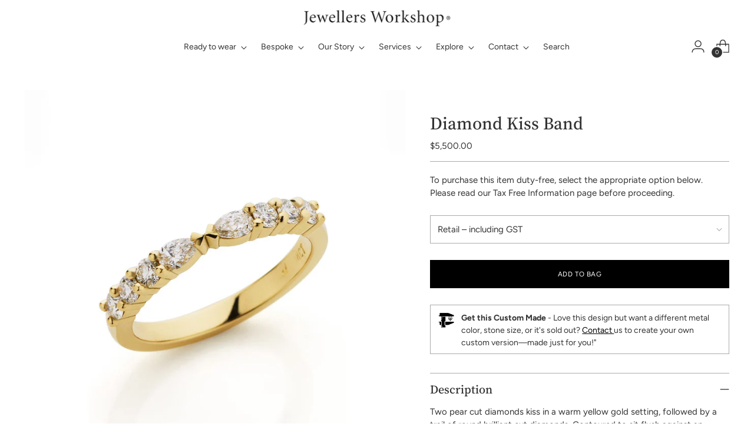

--- FILE ---
content_type: text/css
request_url: https://jewellersworkshop.co.nz/cdn/shop/t/20/assets/custom.css?v=36267041290785658631724043506
body_size: 440
content:
@media only screen and (max-width: 900px){.header__icon-touch.header__icon-touch--search{position:relative;display:none}#shopify-section-template--16079265333383__image_hero_ndWm9a{display:none}}@media only screen and (min-width: 900px){.header__icon-touch.header__icon-touch--search{position:relative;display:none}#shopify-section-template--16079265333383__image_with_text_split_hxwPQP{display:none}}.shopify-section.footer__parent{border:1px solid #eee}@media only screen and (min-width: 1220px){#shopify-section-template--15516876013703__video_hero_rfRxc8,#shopify-section-template--15516876013703__rich_text_dVQNhQ{display:none}}@media only screen and (max-width: 1220px){#shopify-section-template--15516876013703__video_hero_CbBDmn,#shopify-section-template--15516876013703__rich_text_BVwF8m{display:none}}.wishlisthero-product-page-button-container,.store-availability{display:none}.ff-heading h6{font-family:stoner,Helvetica,sans-serif}.product__callouts-item-text{margin-bottom:0;font-size:14px;font-weight:300}.gpo-app .gpo-heading h4{margin-bottom:-15px;font-size:14px;font-weight:600}.nav__links{border-bottom:1px solid rgba(0,0,0,0)}.meganav__nav h4{color:var(--color-text);margin-bottom:.4em;font-size:14px;font-weight:500}.meganav__nav{font-size:13px;line-height:.5em;border-left:0px}.meganav{font-size:14px;line-height:.5em;border-left:0px;border-right:0px;border-bottom:0px;border-top:0px}.navigation__submenu-list{--width: 250px;width:250px;width:var(--width);padding:16px 20px;padding:var(--spacing-4) var(--spacing-5);border:px solid var(--color-text);background-color:var(--color-background);overflow-y:auto;-ms-overflow-style:none;scrollbar-width:none}html:not(.no-js) .navigation__submenu{position:absolute;color:var(--color-text);margin-top:-1px;text-align:left;text-transform:none;line-height:1.55em;top:100%;font-size:14px;transition:visibility 0s 0s cubic-bezier(.33,0,0,1),opacity .3s 0s cubic-bezier(.33,0,0,1);transition:visibility 0s 0s var(--easing),opacity var(--duration-fast) 0s var(--easing)}html:not(.no-js) .navigation__submenu-list{--width: 250px;width:250px;width:var(--width);padding:16px 20px;padding:var(--spacing-4) var(--spacing-5);border:0px solid var(--color-text);background-color:var(--color-background);overflow-y:auto;-ms-overflow-style:none;scrollbar-width:none}h4.ff-body product-item__product-title{font-size:100px}H1.product__title ff-heading fs-heading-4-base fs-heading-3-base-ns{color:#50534a}@font-face{font-family:stoner;src:url(/cdn/shop/files/stoner.woff?v=1719269216) format("woff"),url(/cdn/shop/files/stoner.woff2?v=1719269216) format("woff2")}.jwrow{width:100%;background-color:#b0e0e6}.jwcol-1{width:29%;background-repeat:no-repeat;background-position:center bottom;background-attachment:scroll;position:50%;background-size:cover;float:left;margin-left:3%}.jwcol-2{width:30%;background-repeat:no-repeat;background-position:center bottom;background-attachment:scroll;position:50%;background-size:cover;float:left;margin-left:3%;margin-right:3%}.jwcol-3{width:29%;background-repeat:no-repeat;background-position:center bottom;background-attachment:scroll;position:50%;background-size:cover;float:left;margin-right:3%}.jwhead{padding-top:650px;padding-bottom:5px;color:#333;text-align:center;font-weigt:200;font-size:30px}body .book-os-list{cursor:hand;cursor:pointer;opacity:1;color:#fff;border-radius:2px;border:0px solid #7a8d9c;line-height:0px;font-weight:300;background-color:#333;display:inline-block;font-size:8px;letter-spacing:2px;padding:17px 20px;margin:0 0 150px}body .book-os-list:hover{cursor:hand;cursor:pointer;opacity:1;color:#fff;border-radius:2px;line-height:0px;font-weight:300;background-color:#555;display:inline-block;margin:0 0 150px}.vertical-center{display:flex;align-items:center;justify-content:center}@media only screen and (max-width:2000px){.jwrow{width:100%;background-color:#fff}.jwcol-1{width:29%;background-image:url(1.jpg);background-repeat:no-repeat;background-position:center top;background-attachment:scroll;background-size:cover;margin-left:3%}.jwcol-2{width:30%;background-repeat:no-repeat;background-position:center bottom;background-attachment:scroll;position:50%;background-size:cover;float:left;margin-left:3%;margin-right:3%}.jwcol-3{width:29%;background-image:url(1.jpg);background-repeat:no-repeat;background-position:center top;background-attachment:scroll;background-size:cover;margin-right:3%}.jwhead{padding-top:450px;padding-bottom:5px;color:#333;text-align:center;font-weigt:200;font-size:28px}body .book-os-list{cursor:hand;cursor:pointer;opacity:1;color:#fff;border-radius:2px;border:0px solid #7a8d9c;line-height:0px;font-weight:300;background-color:#333;display:inline-block;font-size:8px;letter-spacing:2px;padding:17px 19px 16px;margin:0 0 100px}body .book-os-list:hover{cursor:hand;cursor:pointer;opacity:1;color:#fff;border-radius:2px;line-height:0px;font-weight:300;background-color:#555;display:inline-block;margin:0 0 100px}.vertical-center{display:flex;align-items:center;justify-content:center}}@media only screen and (max-width:1080px){.jwrow{width:100%;background-color:#b0e0e6}.jwcol-1{width:100%;background-image:url(1.jpg);background-repeat:no-repeat;background-position:center bottom;background-position:50%;background-size:cover;margin-left:0%}.jwcol-2{width:100%;background-image:url(1.jpg);background-repeat:no-repeat;background-position:center bottom;background-position:50%;background-size:cover;margin-left:0%}.jwcol-3{width:100%;margin-left:0%;background-image:url(1.jpg);background-repeat:no-repeat;background-position:center bottom;background-position:50%;background-size:cover}.jwhead{padding-top:580px;padding-bottom:0;color:#333;text-align:center;font-weigt:200;font-size:35px}body .book-os-list{cursor:hand;cursor:pointer;opacity:1;color:#fff;border-radius:2px;border:0px solid #7a8d9c;line-height:0px;font-weight:300;background-color:#333;display:inline-block;font-size:9px;letter-spacing:2px;padding:17px 20px;margin:0 0 100px}body .book-os-list:hover{cursor:hand;cursor:pointer;opacity:1;color:#fff;border-radius:2px;line-height:0px;font-weight:300;background-color:#555;display:inline-block;margin:0 0 100px}}@media only screen and (max-width:580px){.jwrow{width:100%;background-color:#b0e0e6}.jwcol-1{width:100%;background-image:url(1.jpg);background-repeat:no-repeat;background-position:center bottom;background-size:cover;margin-left:0%}.jwcol-2{width:100%;background-image:url(1.jpg);background-repeat:no-repeat;background-position:center bottom;background-size:cover;margin-left:0%}.jwcol-3{width:100%;background-image:url(1.jpg);background-repeat:no-repeat;background-position:center bottom;background-size:cover;margin-left:0%}.jwhead{padding-top:420px;padding-bottom:0;color:#333;text-align:center;font-weigt:200;font-size:35px}body .book-os-list{cursor:hand;cursor:pointer;opacity:1;color:#fff;border-radius:2px;border:0px solid #7a8d9c;line-height:0px;font-weight:300;background-color:#333;display:inline-block;font-size:9px;letter-spacing:2px;padding:17px 20px;margin:0 0 80px}body .book-os-list:hover{cursor:hand;cursor:pointer;opacity:1;color:#fff;border-radius:2px;line-height:0px;font-weight:300;background-color:#555;display:inline-block;margin:0 0 80px}}.btn--secondary,.product__submit--spb .product__submit__add,.spr-summary-actions-newreview{background-color:#ffffffb3;color:#000;border:1px solid #000;box-shadow:none}.logo{max-height:200px;padding-right:30px;padding-top:0}
/*# sourceMappingURL=/cdn/shop/t/20/assets/custom.css.map?v=36267041290785658631724043506 */


--- FILE ---
content_type: text/javascript; charset=utf-8
request_url: https://jewellersworkshop.co.nz/products/diamond-kiss-band.js
body_size: 731
content:
{"id":6648058904711,"title":"Diamond Kiss Band","handle":"diamond-kiss-band","description":"\u003cp\u003eTwo pear cut diamonds kiss in a warm yellow gold setting, followed by a trail of round brilliant cut diamonds. Contoured to sit flush against an engagement ring, but is equally beautiful as a stand alone piece.\u003cbr data-mce-fragment=\"1\"\u003e\u003cbr data-mce-fragment=\"1\"\u003e\u003cbr data-mce-fragment=\"1\"\u003eMade in our Auckland workshop in 18ct yellow gold, featuring:\u003cbr data-mce-fragment=\"1\"\u003eTwo pear cut Canadian diamonds and six round brilliant diamonds with a total weight of 0.49ct, E-F colour, VS2-SI1 clarity.\u003cbr data-mce-fragment=\"1\"\u003e\u003cbr data-mce-fragment=\"1\"\u003eFinger size is #M, able to be resized upon request*.\u003cbr data-mce-fragment=\"1\"\u003e\u003cbr data-mce-fragment=\"1\"\u003eBespoke options available in white gold, yellow gold, rose gold and platinum, and can be customised to match your engagement ring.\u003cbr data-mce-fragment=\"1\"\u003e\u003cbr data-mce-fragment=\"1\"\u003eComes with our Jewellers Workshop lifetime warranty on craftsmanship.\u003cbr data-mce-fragment=\"1\"\u003e\u003cbr data-mce-fragment=\"1\"\u003e\u003ca href=\"https:\/\/jewellersworkshop.co.nz\/pages\/size-guide\" title=\"*Sizing Guide\"\u003e*Sizing guide\u003c\/a\u003e\u003c\/p\u003e","published_at":"2021-12-01T11:35:31+13:00","created_at":"2021-12-01T11:35:28+13:00","vendor":"Jewellers Workshop","type":"Rings","tags":["Diamond","Gold","Wedding Rings"],"price":478000,"price_min":478000,"price_max":550000,"available":true,"price_varies":true,"compare_at_price":null,"compare_at_price_min":0,"compare_at_price_max":0,"compare_at_price_varies":false,"variants":[{"id":41959837794439,"title":"Retail – including GST","option1":"Retail – including GST","option2":null,"option3":null,"sku":"1-3512","requires_shipping":true,"taxable":true,"featured_image":null,"available":true,"name":"Diamond Kiss Band - Retail – including GST","public_title":"Retail – including GST","options":["Retail – including GST"],"price":550000,"weight":0,"compare_at_price":null,"inventory_management":"shopify","barcode":"","requires_selling_plan":false,"selling_plan_allocations":[]},{"id":41959837827207,"title":"Duty Free – Airport Collection","option1":"Duty Free – Airport Collection","option2":null,"option3":null,"sku":"1-3512","requires_shipping":true,"taxable":false,"featured_image":null,"available":true,"name":"Diamond Kiss Band - Duty Free – Airport Collection","public_title":"Duty Free – Airport Collection","options":["Duty Free – Airport Collection"],"price":478000,"weight":0,"compare_at_price":null,"inventory_management":"shopify","barcode":"","requires_selling_plan":false,"selling_plan_allocations":[]}],"images":["\/\/cdn.shopify.com\/s\/files\/1\/0348\/1511\/5399\/files\/Round-Pear-Diamonds-Wedding-Ring-Yellow-Gold_f3d42008-2610-4d03-ade5-fa6af2925bcd.jpg?v=1691553121"],"featured_image":"\/\/cdn.shopify.com\/s\/files\/1\/0348\/1511\/5399\/files\/Round-Pear-Diamonds-Wedding-Ring-Yellow-Gold_f3d42008-2610-4d03-ade5-fa6af2925bcd.jpg?v=1691553121","options":[{"name":"Duty Free Available","position":1,"values":["Retail – including GST","Duty Free – Airport Collection"]}],"url":"\/products\/diamond-kiss-band","media":[{"alt":null,"id":22832441327751,"position":1,"preview_image":{"aspect_ratio":1.0,"height":1200,"width":1200,"src":"https:\/\/cdn.shopify.com\/s\/files\/1\/0348\/1511\/5399\/files\/Round-Pear-Diamonds-Wedding-Ring-Yellow-Gold_f3d42008-2610-4d03-ade5-fa6af2925bcd.jpg?v=1691553121"},"aspect_ratio":1.0,"height":1200,"media_type":"image","src":"https:\/\/cdn.shopify.com\/s\/files\/1\/0348\/1511\/5399\/files\/Round-Pear-Diamonds-Wedding-Ring-Yellow-Gold_f3d42008-2610-4d03-ade5-fa6af2925bcd.jpg?v=1691553121","width":1200}],"requires_selling_plan":false,"selling_plan_groups":[]}

--- FILE ---
content_type: text/plain; charset=utf-8
request_url: https://events.getsitectrl.com/api/v1/events
body_size: 558
content:
{"id":"66f7c47da3b4c533","user_id":"66f7c47da3fd070b","time":1768974055054,"token":"1768974055.04e97cc06aaf481c656424f148809537.762b3ac581dea74c51f9a859344317f5","geo":{"ip":"3.144.128.187","geopath":"147015:147763:220321:","geoname_id":4509177,"longitude":-83.0061,"latitude":39.9625,"postal_code":"43215","city":"Columbus","region":"Ohio","state_code":"OH","country":"United States","country_code":"US","timezone":"America/New_York"},"ua":{"platform":"Desktop","os":"Mac OS","os_family":"Mac OS X","os_version":"10.15.7","browser":"Other","browser_family":"ClaudeBot","browser_version":"1.0","device":"Spider","device_brand":"Spider","device_model":"Desktop"},"utm":{}}